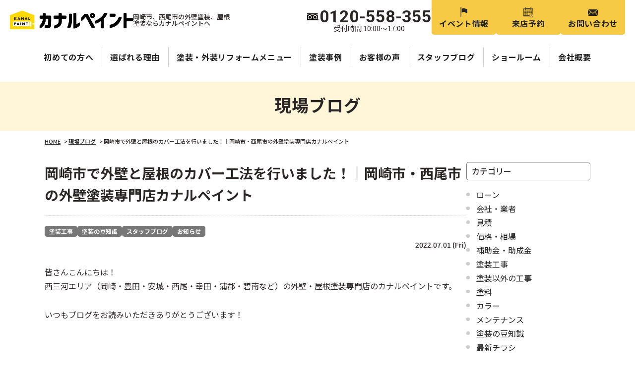

--- FILE ---
content_type: text/html; charset=UTF-8
request_url: https://kanal-paint.jp/blog/31029/
body_size: 14380
content:
<!DOCTYPE html>
<html>

<head>
		<meta charset="UTF-8">
	<meta http-equiv="X-UA-Compatible" content="IE=edge" />
	<meta name="viewport" content="width=device-width" />
	<title>岡崎市で外壁と屋根のカバー工法を行いました！｜岡崎市・西尾市の外壁塗装専門店カナルペイント｜現場ブログ｜岡崎市・西尾市の外壁塗装・屋根塗装ならカナルペイント</title>
	<meta name="description" content="現場ブログ「岡崎市で外壁と屋根のカバー工法を行いました！｜岡崎市・西尾市の外壁塗装専門店カナルペイント」です。岡崎市・西尾市の外壁塗装・屋根塗装ならカナルペイントへお任せ。高品質で口コミ・評判が高い外壁塗装・屋根塗装専門店【電話：0120-558-355 無料見積、外壁劣化・雨漏診断、実施中】" />
	<meta name="keywords" content="岡崎市で外壁と屋根のカバー工法を行いました！｜岡崎市・西尾市の外壁塗装専門店カナルペイント,外壁塗装,屋根塗装,サイディング,屋根,防水工事,雨漏り,住宅塗装,屋根塗装,住宅リフォーム塗装,岡崎市,愛知県,カナルペイント" />
	<script>
		var theme_path = 'https://kanal-paint.jp/cms/wp-content/themes/kanal-paint';
	</script>
	<meta name='robots' content='max-image-preview:large' />
	    <script>
	        var ajaxurl = "https://kanal-paint.jp/cms/wp-admin/admin-ajax.php";
	    </script>
	<link rel='dns-prefetch' href='//cdnjs.cloudflare.com' />
<script type="text/javascript">
/* <![CDATA[ */
window._wpemojiSettings = {"baseUrl":"https:\/\/s.w.org\/images\/core\/emoji\/15.0.3\/72x72\/","ext":".png","svgUrl":"https:\/\/s.w.org\/images\/core\/emoji\/15.0.3\/svg\/","svgExt":".svg","source":{"concatemoji":"https:\/\/kanal-paint.jp\/cms\/wp-includes\/js\/wp-emoji-release.min.js?ver=0db5be7eac7ba62bcea7a75222640c2e"}};
/*! This file is auto-generated */
!function(i,n){var o,s,e;function c(e){try{var t={supportTests:e,timestamp:(new Date).valueOf()};sessionStorage.setItem(o,JSON.stringify(t))}catch(e){}}function p(e,t,n){e.clearRect(0,0,e.canvas.width,e.canvas.height),e.fillText(t,0,0);var t=new Uint32Array(e.getImageData(0,0,e.canvas.width,e.canvas.height).data),r=(e.clearRect(0,0,e.canvas.width,e.canvas.height),e.fillText(n,0,0),new Uint32Array(e.getImageData(0,0,e.canvas.width,e.canvas.height).data));return t.every(function(e,t){return e===r[t]})}function u(e,t,n){switch(t){case"flag":return n(e,"\ud83c\udff3\ufe0f\u200d\u26a7\ufe0f","\ud83c\udff3\ufe0f\u200b\u26a7\ufe0f")?!1:!n(e,"\ud83c\uddfa\ud83c\uddf3","\ud83c\uddfa\u200b\ud83c\uddf3")&&!n(e,"\ud83c\udff4\udb40\udc67\udb40\udc62\udb40\udc65\udb40\udc6e\udb40\udc67\udb40\udc7f","\ud83c\udff4\u200b\udb40\udc67\u200b\udb40\udc62\u200b\udb40\udc65\u200b\udb40\udc6e\u200b\udb40\udc67\u200b\udb40\udc7f");case"emoji":return!n(e,"\ud83d\udc26\u200d\u2b1b","\ud83d\udc26\u200b\u2b1b")}return!1}function f(e,t,n){var r="undefined"!=typeof WorkerGlobalScope&&self instanceof WorkerGlobalScope?new OffscreenCanvas(300,150):i.createElement("canvas"),a=r.getContext("2d",{willReadFrequently:!0}),o=(a.textBaseline="top",a.font="600 32px Arial",{});return e.forEach(function(e){o[e]=t(a,e,n)}),o}function t(e){var t=i.createElement("script");t.src=e,t.defer=!0,i.head.appendChild(t)}"undefined"!=typeof Promise&&(o="wpEmojiSettingsSupports",s=["flag","emoji"],n.supports={everything:!0,everythingExceptFlag:!0},e=new Promise(function(e){i.addEventListener("DOMContentLoaded",e,{once:!0})}),new Promise(function(t){var n=function(){try{var e=JSON.parse(sessionStorage.getItem(o));if("object"==typeof e&&"number"==typeof e.timestamp&&(new Date).valueOf()<e.timestamp+604800&&"object"==typeof e.supportTests)return e.supportTests}catch(e){}return null}();if(!n){if("undefined"!=typeof Worker&&"undefined"!=typeof OffscreenCanvas&&"undefined"!=typeof URL&&URL.createObjectURL&&"undefined"!=typeof Blob)try{var e="postMessage("+f.toString()+"("+[JSON.stringify(s),u.toString(),p.toString()].join(",")+"));",r=new Blob([e],{type:"text/javascript"}),a=new Worker(URL.createObjectURL(r),{name:"wpTestEmojiSupports"});return void(a.onmessage=function(e){c(n=e.data),a.terminate(),t(n)})}catch(e){}c(n=f(s,u,p))}t(n)}).then(function(e){for(var t in e)n.supports[t]=e[t],n.supports.everything=n.supports.everything&&n.supports[t],"flag"!==t&&(n.supports.everythingExceptFlag=n.supports.everythingExceptFlag&&n.supports[t]);n.supports.everythingExceptFlag=n.supports.everythingExceptFlag&&!n.supports.flag,n.DOMReady=!1,n.readyCallback=function(){n.DOMReady=!0}}).then(function(){return e}).then(function(){var e;n.supports.everything||(n.readyCallback(),(e=n.source||{}).concatemoji?t(e.concatemoji):e.wpemoji&&e.twemoji&&(t(e.twemoji),t(e.wpemoji)))}))}((window,document),window._wpemojiSettings);
/* ]]> */
</script>
<link rel='stylesheet' id='sbi_styles-css' href='https://kanal-paint.jp/cms/wp-content/plugins/instagram-feed/css/sbi-styles.min.css?ver=6.6.1' type='text/css' media='all' />
<style id='wp-emoji-styles-inline-css' type='text/css'>

	img.wp-smiley, img.emoji {
		display: inline !important;
		border: none !important;
		box-shadow: none !important;
		height: 1em !important;
		width: 1em !important;
		margin: 0 0.07em !important;
		vertical-align: -0.1em !important;
		background: none !important;
		padding: 0 !important;
	}
</style>
<style id='classic-theme-styles-inline-css' type='text/css'>
/*! This file is auto-generated */
.wp-block-button__link{color:#fff;background-color:#32373c;border-radius:9999px;box-shadow:none;text-decoration:none;padding:calc(.667em + 2px) calc(1.333em + 2px);font-size:1.125em}.wp-block-file__button{background:#32373c;color:#fff;text-decoration:none}
</style>
<link rel='stylesheet' id='contact-form-7-css' href='https://kanal-paint.jp/cms/wp-content/plugins/contact-form-7/includes/css/styles.css?ver=5.9.6' type='text/css' media='all' />
<link rel='stylesheet' id='enq_my_css-css' href='https://kanal-paint.jp/cms/wp-content/plugins/pcb-client/css/common.css?ver=0db5be7eac7ba62bcea7a75222640c2e' type='text/css' media='all' />
<link rel='stylesheet' id='responsive-lightbox-prettyphoto-css' href='https://kanal-paint.jp/cms/wp-content/plugins/responsive-lightbox/assets/prettyphoto/prettyPhoto.min.css?ver=2.4.7' type='text/css' media='all' />
<link rel='stylesheet' id='wp-pagenavi-css' href='https://kanal-paint.jp/cms/wp-content/plugins/wp-pagenavi/pagenavi-css.css?ver=2.70' type='text/css' media='all' />
<link rel='stylesheet' id='ez-toc-css' href='https://kanal-paint.jp/cms/wp-content/plugins/easy-table-of-contents/assets/css/screen.min.css?ver=2.0.67.1' type='text/css' media='all' />
<style id='ez-toc-inline-css' type='text/css'>
div#ez-toc-container .ez-toc-title {font-size: 120%;}div#ez-toc-container .ez-toc-title {font-weight: 500;}div#ez-toc-container ul li {font-size: 95%;}div#ez-toc-container ul li {font-weight: 500;}div#ez-toc-container nav ul ul li {font-size: 90%;}
</style>
<link rel='stylesheet' id='grw-public-main-css-css' href='https://kanal-paint.jp/cms/wp-content/plugins/widget-google-reviews/assets/css/public-main.css?ver=4.0' type='text/css' media='all' />
<link rel='stylesheet' id='yesno_style-css' href='https://kanal-paint.jp/cms/wp-content/plugins/yesno/css/style.css?ver=1.0.12' type='text/css' media='all' />
<link rel='stylesheet' id='jquery-ui-smoothness-css' href='https://kanal-paint.jp/cms/wp-content/plugins/contact-form-7/includes/js/jquery-ui/themes/smoothness/jquery-ui.min.css?ver=1.12.1' type='text/css' media='screen' />
<script type="text/javascript" src="//cdnjs.cloudflare.com/ajax/libs/jquery/3.6.0/jquery.min.js?ver=3.6.0" id="jquery-js"></script>
<script type="text/javascript" id="ajax-script-js-extra">
/* <![CDATA[ */
var localize = {"ajax_url":"https:\/\/kanal-paint.jp\/cms\/wp-admin\/admin-ajax.php","action":"create_ajax_html"};
/* ]]> */
</script>
<script type="text/javascript" src="https://kanal-paint.jp/cms/wp-content/plugins/pcb-client/js/select-taxonomy.js" id="ajax-script-js"></script>
<script type="text/javascript" src="https://kanal-paint.jp/cms/wp-content/plugins/responsive-lightbox/assets/prettyphoto/jquery.prettyPhoto.min.js?ver=2.4.7" id="responsive-lightbox-prettyphoto-js"></script>
<script type="text/javascript" src="https://kanal-paint.jp/cms/wp-includes/js/underscore.min.js?ver=1.13.4" id="underscore-js"></script>
<script type="text/javascript" src="https://kanal-paint.jp/cms/wp-content/plugins/responsive-lightbox/assets/infinitescroll/infinite-scroll.pkgd.min.js?ver=0db5be7eac7ba62bcea7a75222640c2e" id="responsive-lightbox-infinite-scroll-js"></script>
<script type="text/javascript" id="responsive-lightbox-js-before">
/* <![CDATA[ */
var rlArgs = {"script":"prettyphoto","selector":"lightbox","customEvents":"","activeGalleries":true,"animationSpeed":"normal","slideshow":false,"slideshowDelay":5000,"slideshowAutoplay":false,"opacity":"0.75","showTitle":true,"allowResize":true,"allowExpand":true,"width":1080,"height":720,"separator":"\/","theme":"pp_default","horizontalPadding":20,"hideFlash":false,"wmode":"opaque","videoAutoplay":false,"modal":false,"deeplinking":false,"overlayGallery":true,"keyboardShortcuts":true,"social":false,"woocommerce_gallery":false,"ajaxurl":"https:\/\/kanal-paint.jp\/cms\/wp-admin\/admin-ajax.php","nonce":"c7db22f702","preview":false,"postId":31029,"scriptExtension":false};
/* ]]> */
</script>
<script type="text/javascript" src="https://kanal-paint.jp/cms/wp-content/plugins/responsive-lightbox/js/front.js?ver=2.4.7" id="responsive-lightbox-js"></script>
<script type="text/javascript" defer="defer" src="https://kanal-paint.jp/cms/wp-content/plugins/widget-google-reviews/assets/js/public-main.js?ver=4.0" id="grw-public-main-js-js"></script>
<script type="text/javascript" src="https://kanal-paint.jp/cms/wp-content/plugins/business-calendar/js/jquery-migrate-1.4.1.min.js?ver=0db5be7eac7ba62bcea7a75222640c2e" id="bc-jquery-migrate-js"></script>
<link rel="canonical" href="https://kanal-paint.jp/blog/31029/" />
<link rel="alternate" type="application/json+oembed" href="https://kanal-paint.jp/wp-json/oembed/1.0/embed?url=https%3A%2F%2Fkanal-paint.jp%2Fblog%2F31029%2F" />
<link rel="alternate" type="text/xml+oembed" href="https://kanal-paint.jp/wp-json/oembed/1.0/embed?url=https%3A%2F%2Fkanal-paint.jp%2Fblog%2F31029%2F&#038;format=xml" />
<link rel="stylesheet" type="text/css" href="https://kanal-paint.jp/cms/wp-content/plugins/business-calendar/business-calendar.css" />
<link rel="icon" href="https://kanal-paint.jp/cms/wp-content/uploads/2021/11/cropped-fav-32x32.png" sizes="32x32" />
<link rel="icon" href="https://kanal-paint.jp/cms/wp-content/uploads/2021/11/cropped-fav-192x192.png" sizes="192x192" />
<link rel="apple-touch-icon" href="https://kanal-paint.jp/cms/wp-content/uploads/2021/11/cropped-fav-180x180.png" />
<meta name="msapplication-TileImage" content="https://kanal-paint.jp/cms/wp-content/uploads/2021/11/cropped-fav-270x270.png" />
	<meta name="format-detection" content="telephone=no" />
<!-- *** stylesheet *** -->
<link rel="stylesheet" media="all" href="https://kanal-paint.jp/cms/wp-content/themes/kanal-paint/style.css?1723699504" />
<!-- *** javascript *** -->
<script src="https://kanal-paint.jp/cms/wp-content/themes/kanal-paint/js/jquery.dotdotdot.min.js"></script>
<script src="https://kanal-paint.jp/cms/wp-content/themes/kanal-paint/js/jquery.heightLine.js"></script>
<script src="https://kanal-paint.jp/cms/wp-content/themes/kanal-paint/js/heightLineSetting.js"></script>
<script src="https://kanal-paint.jp/cms/wp-content/themes/kanal-paint/js/jquery.autoKana.js"></script>
<script>
	$(document).ready(function() {
		$.fn.autoKana('#yourName', '#yourKana', {
			katakana: true
		});
	});
</script>
<script src="https://kanal-paint.jp/cms/wp-content/themes/kanal-paint/js/conf.js"></script>

<!-- *** googleanalytics *** -->

<!-- Google Tag Manager -->
<script>
	(function(w, d, s, l, i) {
		w[l] = w[l] || [];
		w[l].push({
			'gtm.start': new Date().getTime(),
			event: 'gtm.js'
		});
		var f = d.getElementsByTagName(s)[0],
			j = d.createElement(s),
			dl = l != 'dataLayer' ? '&l=' + l : '';
		j.async = true;
		j.src =
			'https://www.googletagmanager.com/gtm.js?id=' + i + dl;
		f.parentNode.insertBefore(j, f);
	})(window, document, 'script', 'dataLayer', 'GTM-NJ5B828');
</script>
<!-- End Google Tag Manager -->

<!-- Google Tag Manager -->
<script>
	(function(w, d, s, l, i) {
		w[l] = w[l] || [];
		w[l].push({
			'gtm.start': new Date().getTime(),
			event: 'gtm.js'
		});
		var f = d.getElementsByTagName(s)[0],
			j = d.createElement(s),
			dl = l != 'dataLayer' ? '&l=' + l : '';
		j.async = true;
		j.src =
			'https://www.googletagmanager.com/gtm.js?id=' + i + dl;
		f.parentNode.insertBefore(j, f);
	})(window, document, 'script', 'dataLayer', 'GTM-NZ3CPLX');
</script>
<!-- End Google Tag Manager -->

<!-- Global site tag (gtag.js) - Google Ads: 783240394 -->
<script async src="https://www.googletagmanager.com/gtag/js?id=AW-783240394"></script>
<script>
	window.dataLayer = window.dataLayer || [];

	function gtag() {
		dataLayer.push(arguments);
	}
	gtag('js', new Date());
	gtag('config', 'AW-783240394');
</script>

<!-- *** //googleanalytics *** --></head>

<body data-rsssl=1 id="blog" class="" ontouchstart="">
	<!-- Google Tag Manager (noscript) -->
<noscript><iframe src="https://www.googletagmanager.com/ns.html?id=GTM-NJ5B828" height="0" width="0" style="display:none;visibility:hidden"></iframe></noscript>
<!-- End Google Tag Manager (noscript) -->
<!-- Google Tag Manager (noscript) -->
<noscript><iframe src="https://www.googletagmanager.com/ns.html?id=GTM-NZ3CPLX" height="0" width="0" style="display:none;visibility:hidden"></iframe></noscript>
<!-- End Google Tag Manager (noscript) -->	<header id="header">
															<div class="hdrLogo">
					<a href="https://kanal-paint.jp/"><img src="https://kanal-paint.jp/cms/wp-content/themes/kanal-paint/img/hdr_logo.png" alt="岡崎市、西尾市の外壁塗装、屋根塗装ならカナルペイントへ" /></a>
					<p>岡崎市、西尾市の外壁塗装、屋根塗装ならカナルペイントへ</p>
				</div>
					
				<div class="hdrContact">
			<p class="tel">
				<strong>0120-558-355</strong>
				<span class="time">受付時間 10:00～17:00</span>
			</p>
			<ul class="hdrBtn">
				<li class="hdrBtnEvent"><a href="https://kanal-paint.jp/event/">イベント情報</a></li>
				<li class="hdrBtnShowroom"><a href="https://kanal-paint.jp/showroom/#form">来店予約</a></li>
				<li class="hdrBtnContact"><a href="https://kanal-paint.jp/contact/">お問い合わせ</a></li>
				<li class="hdrBtnTel"><a href="tel:0120-558-355">お電話</a></li>
				<li class="hdrBtnMenu">
					<div class="spmenuBtn">
						<span></span>
						<span></span>
						<span></span>
						<span></span>
					</div>
				</li>
			</ul>
		</div>

				<nav>
		<ul id="gNavSp">
		<li class="tel">
			<a href="tel:0120-558-355">
				<em class="note">タップでお電話が繋がります</em>
				<strong>0120-558-355</strong>
				<span class="time">受付時間/10:00～17:00</span>
			</a>
		</li>
		<li class="mainNav">
			<ul>
				<li class="gNavHome"><a href="https://kanal-paint.jp/">HOME</a></li>
				<li class="gNavReason"><a href="https://kanal-paint.jp/reason/">選ばれる理由</a></li>
				<li class="gNavFirst"><a href="https://kanal-paint.jp/first/">初めての方へ</a></li>
				<li class="gNavMenu"><a href="https://kanal-paint.jp/menu/">塗装・外装リフォーム<br>メニュー</a></li>
				<li class="gNavDiagnosis"><a href="https://kanal-paint.jp/diagnosis/">外壁・屋根<br>無料診断</a></li>
				<li class="gNavWorks"><a href="https://kanal-paint.jp/works/">施工事例</a></li>
				<li class="gNavVoice"><a href="https://kanal-paint.jp/voice/">お客様の声</a></li>
				<li class="gNavShowroom"><a href="https://kanal-paint.jp/showroom/">ショールーム・来店予約</a></li>
				<li class="gNavBlog"><a href="https://kanal-paint.jp/blog/">スタッフブログ</a></li>
				<li class="gNavCorporate"><a href="https://kanal-paint.jp/corporate/">会社概要</a></li>
			</ul>
		</li>
		<li class="textNav">
			<ul>
				<li><a href="https://kanal-paint.jp/staff/">スタッフ紹介</a></li>
				<li><a href="https://kanal-paint.jp/blog/36556/">施工の流れ</a></li>
				<li><a href="https://kanal-paint.jp/diagnosis/">お家の劣化・雨漏りについて</a></li>
				<li><a href="https://kanal-paint.jp/rainleaking/">雨漏り診断</a></li>
				<li><a href="https://kanal-paint.jp/blog/28469/">よくあるご質問</a></li>
				<li><a href="https://kanal-paint.jp/event/">イベント情報</a></li>
				<li><a href="https://kanal-paint.jp/contact/">お問い合わせ・見積依頼</a></li>
			</ul>
		</li>
		<li class="btnNav">
			<ul>
				<li><a href="https://kanal-paint.jp/colorsimulation/"><img src="https://kanal-paint.jp/cms/wp-content/themes/kanal-paint/img/gnav_sp_bnr_colorsimulation.png" alt="ワンランク上のデザイン塗装"></a></li>
				<li class="gNavLine"><a href="https://lin.ee/8Uz22sKk" target="_blank">簡単30秒！LINE相談</a></li>
			</ul>
		</li>
		<li class="close">
			<div class="closeBtn">×</div>
		</li>
	</ul>
		<ul id="gNav">
		<li><a href="https://kanal-paint.jp/first/">初めての方へ</a></li>
		<li><a href="https://kanal-paint.jp/reason/">選ばれる理由</a></li>
		<li>
			<a href="https://kanal-paint.jp/menu/">塗装・外装リフォームメニュー</a>
			<ul>
				<li><a href="https://kanal-paint.jp/menu/#packWall">外壁塗装</a></li>
				<li><a href="https://kanal-paint.jp/menu/#packRoof">屋根塗装</a></li>
				<li><a href="https://kanal-paint.jp/menu/#packRcover">屋根カバー工法</a></li>
				<li><a href="https://kanal-paint.jp/menu/#packPaint">屋根外壁塗装</a></li>
								<li><a href="https://kanal-paint.jp/menu/apartment/">アパート・マンション塗装</a></li>
				<li><a href="https://kanal-paint.jp/menu/#other">小工事・その他</a></li>
			</ul>
		</li>
		<li><a href="https://kanal-paint.jp/works/">塗装事例</a></li>
		<li><a href="https://kanal-paint.jp/voice/">お客様の声</a></li>
		<li><a href="https://kanal-paint.jp/blog/">スタッフブログ</a></li>
		<li><a href="https://kanal-paint.jp/showroom/">ショールーム</a></li>
		<li><a href="https://kanal-paint.jp/corporate/">会社概要</a></li>
	</ul>
</nav>
	</header>
		
						<div id="pageTitle">
											<p><strong>現場ブログ</strong></p>
					</div>
								<div id="pagePath">
				<p><!-- Breadcrumb NavXT 7.3.0 -->
<span property="itemListElement" typeof="ListItem"><a property="item" typeof="WebPage" title="岡崎市・西尾市の外壁塗装・屋根塗装ならカナルペイントへ移動" href="https://kanal-paint.jp" class="home"><span property="name">HOME</span></a><meta property="position" content="1"></span> &gt; <span property="itemListElement" typeof="ListItem"><a property="item" typeof="WebPage" title="現場ブログへ移動" href="https://kanal-paint.jp/blog/" class="archive post-blog-archive"><span property="name">現場ブログ</span></a><meta property="position" content="2"></span> &gt; <span property="itemListElement" typeof="ListItem"><span property="name">岡崎市で外壁と屋根のカバー工法を行いました！｜岡崎市・西尾市の外壁塗装専門店カナルペイント</span><meta property="position" content="3"></span></p>
			</div>
			
	<div id="contents">
		<!-- /header.php ヘッダー -->
<!-- single.php シングルページテンプレート -->
			<div id="main">
			<article>
				<h1 class="postTitle">岡崎市で外壁と屋根のカバー工法を行いました！｜岡崎市・西尾市の外壁塗装専門店カナルペイント</h1>
				<div class="infoBox">
																<p class="tax">
															<a href="https://kanal-paint.jp/blog/blog_tax/about/">塗装工事</a>
															<a href="https://kanal-paint.jp/blog/blog_tax/%e5%a1%97%e8%a3%85%e3%81%ae%e8%b1%86%e7%9f%a5%e8%ad%98/">塗装の豆知識</a>
															<a href="https://kanal-paint.jp/blog/blog_tax/%e3%82%b9%e3%82%bf%e3%83%83%e3%83%95%e3%83%96%e3%83%ad%e3%82%b0/">スタッフブログ</a>
															<a href="https://kanal-paint.jp/blog/blog_tax/%e3%81%8a%e7%9f%a5%e3%82%89%e3%81%9b/">お知らせ</a>
													</p>
										<p class="time">2022.07.01 (Fri)</p>
				</div>
				<div class="contentBox">
					<p><span style="font-weight: 400;">皆さんこんにちは！<br /></span><span style="font-weight: 400;">西三河</span><span style="font-weight: 400;">エリア</span><span style="font-weight: 400;">（岡崎・豊田・安城・西尾・幸田・蒲郡・碧南</span><span style="font-weight: 400;">など）の</span><span style="font-weight: 400;">外壁・屋根塗装専門店</span><span style="font-weight: 400;">の</span><span style="font-weight: 400;">カナルペイント</span><span style="font-weight: 400;">です。</span></p>
<p>いつもブログをお読みいただきありがとうございます！</p>
<p>&nbsp;</p>
<p>カナルペイントでは、これまで多くの外壁・屋根のカバー工法を行ってきました。</p>
<p>塗装と比べるとお値段はしますが、それ以上にメリットも多く</p>
<p>大切なお家のメンテナンス方法の一つに、『カバー工法』を検討される方が増えてきています。</p>
<p>そんな<strong>”<span style="color: #ff6600;">外壁と屋根のカバー工法</span>”</strong> についてご紹介します！</p>
<hr />
<p>&nbsp;</p>
<p>&nbsp;</p>
<div id="ez-toc-container" class="ez-toc-v2_0_67_1 counter-hierarchy ez-toc-counter ez-toc-grey ez-toc-container-direction">
<div class="ez-toc-title-container">
<p class="ez-toc-title " >目次</p>
<span class="ez-toc-title-toggle"><a href="#" class="ez-toc-pull-right ez-toc-btn ez-toc-btn-xs ez-toc-btn-default ez-toc-toggle" aria-label="Toggle Table of Content"><span class="ez-toc-js-icon-con"><span class=""><span class="eztoc-hide" style="display:none;">Toggle</span><span class="ez-toc-icon-toggle-span"><svg style="fill: #999;color:#999" xmlns="http://www.w3.org/2000/svg" class="list-377408" width="20px" height="20px" viewBox="0 0 24 24" fill="none"><path d="M6 6H4v2h2V6zm14 0H8v2h12V6zM4 11h2v2H4v-2zm16 0H8v2h12v-2zM4 16h2v2H4v-2zm16 0H8v2h12v-2z" fill="currentColor"></path></svg><svg style="fill: #999;color:#999" class="arrow-unsorted-368013" xmlns="http://www.w3.org/2000/svg" width="10px" height="10px" viewBox="0 0 24 24" version="1.2" baseProfile="tiny"><path d="M18.2 9.3l-6.2-6.3-6.2 6.3c-.2.2-.3.4-.3.7s.1.5.3.7c.2.2.4.3.7.3h11c.3 0 .5-.1.7-.3.2-.2.3-.5.3-.7s-.1-.5-.3-.7zM5.8 14.7l6.2 6.3 6.2-6.3c.2-.2.3-.5.3-.7s-.1-.5-.3-.7c-.2-.2-.4-.3-.7-.3h-11c-.3 0-.5.1-.7.3-.2.2-.3.5-.3.7s.1.5.3.7z"/></svg></span></span></span></a></span></div>
<nav><ul class='ez-toc-list ez-toc-list-level-1 ' ><li class='ez-toc-page-1 ez-toc-heading-level-3'><a class="ez-toc-link ez-toc-heading-1" href="#%E3%82%AB%E3%83%90%E3%83%BC%E5%B7%A5%E6%B3%95%E3%81%A8%E3%81%AF" title="カバー工法とは">カバー工法とは</a></li><li class='ez-toc-page-1 ez-toc-heading-level-3'><a class="ez-toc-link ez-toc-heading-2" href="#%E6%96%BD%E5%B7%A5%E4%BA%8B%E4%BE%8B%E7%B4%B9%E4%BB%8B" title="施工事例紹介">施工事例紹介</a></li><li class='ez-toc-page-1 ez-toc-heading-level-3'><a class="ez-toc-link ez-toc-heading-3" href="#%E3%81%BE%E3%81%A8%E3%82%81" title="まとめ">まとめ</a></li></ul></nav></div>
<h3 id="カバー工法とは"><span class="ez-toc-section" id="%E3%82%AB%E3%83%90%E3%83%BC%E5%B7%A5%E6%B3%95%E3%81%A8%E3%81%AF"></span><span style="font-size: 14pt;"><strong>カバー工法とは</strong></span><span class="ez-toc-section-end"></span></h3>
<p>&nbsp;</p>
<p>下地の腐食がなく強度を保っているものの、反りやクラック、割れ、欠け、崩れなど</p>
<p>塗装だけでは解決できない劣化が見られた場合に行うのが【カバー工法】です。<span style="text-decoration: underline;"></span></p>
<p>既存の外壁、屋根はそのままに、新しい外壁材、屋根材で覆いかぶせます。</p>
<p>そのため撤去費用や廃材処理費がほとんどかかりません。</p>
<p>また、外壁、屋根が二重になるので、断熱性・防音性・防水性なども高まります！</p>
<p>&nbsp;</p>
<p>&nbsp;</p>
<h3 id="施工事例紹介"><span class="ez-toc-section" id="%E6%96%BD%E5%B7%A5%E4%BA%8B%E4%BE%8B%E7%B4%B9%E4%BB%8B"></span><span style="font-size: 14pt;"><strong>施工事例紹介</strong></span><span class="ez-toc-section-end"></span></h3>
<p>&nbsp;</p>
<p>先日、築25年のT様邸で</p>
<p>外壁４面と屋根のカバー工法をさせていただきました！</p>
<p>外壁は金属サイディングでベージュ系の色味を、</p>
<p>屋根はガルバリウム鋼板でレッド系の色味をお選びいただきました。</p>
<p>外壁も屋根も、以前とは大きく印象が変わりました✨</p>
<p>&nbsp;</p>
<p>【外壁カバー工法】</p>
<p>・274.7万円(税込302.1万円)</p>
<p><img fetchpriority="high" decoding="async" src="https://kanal-paint.jp/cms/wp-content/uploads/2022/06/IMG_7078-1024x768.png" alt="" width="300" height="225" class="alignleft  wp-image-31044" srcset="https://kanal-paint.jp/cms/wp-content/uploads/2022/06/IMG_7078-1024x768.png 1024w, https://kanal-paint.jp/cms/wp-content/uploads/2022/06/IMG_7078-300x225.png 300w, https://kanal-paint.jp/cms/wp-content/uploads/2022/06/IMG_7078-768x576.png 768w, https://kanal-paint.jp/cms/wp-content/uploads/2022/06/IMG_7078-720x540.png 720w, https://kanal-paint.jp/cms/wp-content/uploads/2022/06/IMG_7078-1000x750.png 1000w, https://kanal-paint.jp/cms/wp-content/uploads/2022/06/IMG_7078.png 1300w" sizes="(max-width: 300px) 100vw, 300px" /></p>
<p><img decoding="async" src="https://kanal-paint.jp/cms/wp-content/uploads/2022/06/IMG_7026-1024x768.png" alt="" width="300" height="225" class="alignleft  wp-image-31045" srcset="https://kanal-paint.jp/cms/wp-content/uploads/2022/06/IMG_7026-1024x768.png 1024w, https://kanal-paint.jp/cms/wp-content/uploads/2022/06/IMG_7026-300x225.png 300w, https://kanal-paint.jp/cms/wp-content/uploads/2022/06/IMG_7026-768x576.png 768w, https://kanal-paint.jp/cms/wp-content/uploads/2022/06/IMG_7026-720x540.png 720w, https://kanal-paint.jp/cms/wp-content/uploads/2022/06/IMG_7026-1000x750.png 1000w, https://kanal-paint.jp/cms/wp-content/uploads/2022/06/IMG_7026.png 1300w" sizes="(max-width: 300px) 100vw, 300px" /></p>
<p>&nbsp;</p>
<p>&nbsp;</p>
<p>&nbsp;</p>
<p>&nbsp;</p>
<p>&nbsp;</p>
<p>&nbsp;</p>
<p>&nbsp;</p>
<p><img decoding="async" src="https://kanal-paint.jp/cms/wp-content/uploads/2022/06/2022_05_11_13_36_55_718_8-1-1024x768.jpg" alt="" width="300" height="225" class="alignleft  wp-image-31047" srcset="https://kanal-paint.jp/cms/wp-content/uploads/2022/06/2022_05_11_13_36_55_718_8-1-1024x768.jpg 1024w, https://kanal-paint.jp/cms/wp-content/uploads/2022/06/2022_05_11_13_36_55_718_8-1-300x225.jpg 300w, https://kanal-paint.jp/cms/wp-content/uploads/2022/06/2022_05_11_13_36_55_718_8-1-768x576.jpg 768w, https://kanal-paint.jp/cms/wp-content/uploads/2022/06/2022_05_11_13_36_55_718_8-1-720x540.jpg 720w, https://kanal-paint.jp/cms/wp-content/uploads/2022/06/2022_05_11_13_36_55_718_8-1-1000x750.jpg 1000w, https://kanal-paint.jp/cms/wp-content/uploads/2022/06/2022_05_11_13_36_55_718_8-1.jpg 1300w" sizes="(max-width: 300px) 100vw, 300px" /></p>
<p><img loading="lazy" decoding="async" src="https://kanal-paint.jp/cms/wp-content/uploads/2022/06/IMG_2345-1024x768.png" alt="" width="300" height="225" class="alignleft wp-image-31048" srcset="https://kanal-paint.jp/cms/wp-content/uploads/2022/06/IMG_2345-1024x768.png 1024w, https://kanal-paint.jp/cms/wp-content/uploads/2022/06/IMG_2345-300x225.png 300w, https://kanal-paint.jp/cms/wp-content/uploads/2022/06/IMG_2345-768x576.png 768w, https://kanal-paint.jp/cms/wp-content/uploads/2022/06/IMG_2345-720x540.png 720w, https://kanal-paint.jp/cms/wp-content/uploads/2022/06/IMG_2345-1000x750.png 1000w, https://kanal-paint.jp/cms/wp-content/uploads/2022/06/IMG_2345.png 1300w" sizes="(max-width: 300px) 100vw, 300px" /></p>
<p>&nbsp;</p>
<p>&nbsp;</p>
<p>&nbsp;</p>
<p>&nbsp;</p>
<p>&nbsp;</p>
<p>&nbsp;</p>
<p>&nbsp;</p>
<p><img loading="lazy" decoding="async" src="https://kanal-paint.jp/cms/wp-content/uploads/2022/06/2022_05_16_10_17_21_342_11-1024x768.jpg" alt="" width="300" height="225" class="alignleft  wp-image-31049" srcset="https://kanal-paint.jp/cms/wp-content/uploads/2022/06/2022_05_16_10_17_21_342_11-1024x768.jpg 1024w, https://kanal-paint.jp/cms/wp-content/uploads/2022/06/2022_05_16_10_17_21_342_11-300x225.jpg 300w, https://kanal-paint.jp/cms/wp-content/uploads/2022/06/2022_05_16_10_17_21_342_11-768x576.jpg 768w, https://kanal-paint.jp/cms/wp-content/uploads/2022/06/2022_05_16_10_17_21_342_11-720x540.jpg 720w, https://kanal-paint.jp/cms/wp-content/uploads/2022/06/2022_05_16_10_17_21_342_11-1000x750.jpg 1000w, https://kanal-paint.jp/cms/wp-content/uploads/2022/06/2022_05_16_10_17_21_342_11.jpg 1300w" sizes="(max-width: 300px) 100vw, 300px" /></p>
<p><img loading="lazy" decoding="async" src="https://kanal-paint.jp/cms/wp-content/uploads/2022/06/2022_05_16_10_17_21_327_0-1024x768.jpg" alt="" width="300" height="225" class="alignleft wp-image-31050" srcset="https://kanal-paint.jp/cms/wp-content/uploads/2022/06/2022_05_16_10_17_21_327_0-1024x768.jpg 1024w, https://kanal-paint.jp/cms/wp-content/uploads/2022/06/2022_05_16_10_17_21_327_0-300x225.jpg 300w, https://kanal-paint.jp/cms/wp-content/uploads/2022/06/2022_05_16_10_17_21_327_0-768x576.jpg 768w, https://kanal-paint.jp/cms/wp-content/uploads/2022/06/2022_05_16_10_17_21_327_0-720x540.jpg 720w, https://kanal-paint.jp/cms/wp-content/uploads/2022/06/2022_05_16_10_17_21_327_0-1000x750.jpg 1000w, https://kanal-paint.jp/cms/wp-content/uploads/2022/06/2022_05_16_10_17_21_327_0.jpg 1300w" sizes="(max-width: 300px) 100vw, 300px" /></p>
<p>&nbsp;</p>
<p>&nbsp;</p>
<p>&nbsp;</p>
<p>&nbsp;</p>
<p>&nbsp;</p>
<p>&nbsp;</p>
<p>&nbsp;</p>
<p><img loading="lazy" decoding="async" src="https://kanal-paint.jp/cms/wp-content/uploads/2022/06/2022_05_16_10_17_21_335_5-1024x768.jpg" alt="" width="300" height="225" class="alignleft  wp-image-31051" srcset="https://kanal-paint.jp/cms/wp-content/uploads/2022/06/2022_05_16_10_17_21_335_5-1024x768.jpg 1024w, https://kanal-paint.jp/cms/wp-content/uploads/2022/06/2022_05_16_10_17_21_335_5-300x225.jpg 300w, https://kanal-paint.jp/cms/wp-content/uploads/2022/06/2022_05_16_10_17_21_335_5-768x576.jpg 768w, https://kanal-paint.jp/cms/wp-content/uploads/2022/06/2022_05_16_10_17_21_335_5-720x540.jpg 720w, https://kanal-paint.jp/cms/wp-content/uploads/2022/06/2022_05_16_10_17_21_335_5-1000x750.jpg 1000w, https://kanal-paint.jp/cms/wp-content/uploads/2022/06/2022_05_16_10_17_21_335_5.jpg 1300w" sizes="(max-width: 300px) 100vw, 300px" /></p>
<p><img loading="lazy" decoding="async" src="https://kanal-paint.jp/cms/wp-content/uploads/2022/06/2022_05_30_12_41_34_267_5-1024x768.jpg" alt="" width="300" height="225" class="alignleft  wp-image-31052" srcset="https://kanal-paint.jp/cms/wp-content/uploads/2022/06/2022_05_30_12_41_34_267_5-1024x768.jpg 1024w, https://kanal-paint.jp/cms/wp-content/uploads/2022/06/2022_05_30_12_41_34_267_5-300x225.jpg 300w, https://kanal-paint.jp/cms/wp-content/uploads/2022/06/2022_05_30_12_41_34_267_5-768x576.jpg 768w, https://kanal-paint.jp/cms/wp-content/uploads/2022/06/2022_05_30_12_41_34_267_5-720x540.jpg 720w, https://kanal-paint.jp/cms/wp-content/uploads/2022/06/2022_05_30_12_41_34_267_5-1000x750.jpg 1000w, https://kanal-paint.jp/cms/wp-content/uploads/2022/06/2022_05_30_12_41_34_267_5.jpg 1300w" sizes="(max-width: 300px) 100vw, 300px" /></p>
<p>&nbsp;</p>
<p>&nbsp;</p>
<p>&nbsp;</p>
<p>&nbsp;</p>
<p>&nbsp;</p>
<p>&nbsp;</p>
<p>&nbsp;</p>
<p><img loading="lazy" decoding="async" src="https://kanal-paint.jp/cms/wp-content/uploads/2022/06/2022_06_10_10_44_07_871_1-1024x768.jpg" alt="" width="300" height="225" class="alignleft  wp-image-31053" srcset="https://kanal-paint.jp/cms/wp-content/uploads/2022/06/2022_06_10_10_44_07_871_1-1024x768.jpg 1024w, https://kanal-paint.jp/cms/wp-content/uploads/2022/06/2022_06_10_10_44_07_871_1-300x225.jpg 300w, https://kanal-paint.jp/cms/wp-content/uploads/2022/06/2022_06_10_10_44_07_871_1-768x576.jpg 768w, https://kanal-paint.jp/cms/wp-content/uploads/2022/06/2022_06_10_10_44_07_871_1-720x540.jpg 720w, https://kanal-paint.jp/cms/wp-content/uploads/2022/06/2022_06_10_10_44_07_871_1-1000x750.jpg 1000w, https://kanal-paint.jp/cms/wp-content/uploads/2022/06/2022_06_10_10_44_07_871_1.jpg 1300w" sizes="(max-width: 300px) 100vw, 300px" /></p>
<p><img loading="lazy" decoding="async" src="https://kanal-paint.jp/cms/wp-content/uploads/2022/06/2022_06_13_12_48_08_555_19-1024x768.jpg" alt="" width="300" height="225" class="alignleft  wp-image-31054" srcset="https://kanal-paint.jp/cms/wp-content/uploads/2022/06/2022_06_13_12_48_08_555_19-1024x768.jpg 1024w, https://kanal-paint.jp/cms/wp-content/uploads/2022/06/2022_06_13_12_48_08_555_19-300x225.jpg 300w, https://kanal-paint.jp/cms/wp-content/uploads/2022/06/2022_06_13_12_48_08_555_19-768x576.jpg 768w, https://kanal-paint.jp/cms/wp-content/uploads/2022/06/2022_06_13_12_48_08_555_19-720x540.jpg 720w, https://kanal-paint.jp/cms/wp-content/uploads/2022/06/2022_06_13_12_48_08_555_19-1000x750.jpg 1000w, https://kanal-paint.jp/cms/wp-content/uploads/2022/06/2022_06_13_12_48_08_555_19.jpg 1300w" sizes="(max-width: 300px) 100vw, 300px" /></p>
<p>&nbsp;</p>
<p>&nbsp;</p>
<p>&nbsp;</p>
<p>&nbsp;</p>
<p>&nbsp;</p>
<p>&nbsp;</p>
<p>&nbsp;</p>
<p>【屋根カバー工法】</p>
<p>・105.1万円(税込115.6万円)</p>
<p><img loading="lazy" decoding="async" src="https://kanal-paint.jp/cms/wp-content/uploads/2022/06/2022_03_01_13_48_22_251_1-1024x768.jpg" alt="" width="300" height="225" class="alignleft  wp-image-31055" srcset="https://kanal-paint.jp/cms/wp-content/uploads/2022/06/2022_03_01_13_48_22_251_1-1024x768.jpg 1024w, https://kanal-paint.jp/cms/wp-content/uploads/2022/06/2022_03_01_13_48_22_251_1-300x225.jpg 300w, https://kanal-paint.jp/cms/wp-content/uploads/2022/06/2022_03_01_13_48_22_251_1-768x576.jpg 768w, https://kanal-paint.jp/cms/wp-content/uploads/2022/06/2022_03_01_13_48_22_251_1-720x540.jpg 720w, https://kanal-paint.jp/cms/wp-content/uploads/2022/06/2022_03_01_13_48_22_251_1-1000x750.jpg 1000w, https://kanal-paint.jp/cms/wp-content/uploads/2022/06/2022_03_01_13_48_22_251_1.jpg 1300w" sizes="(max-width: 300px) 100vw, 300px" /></p>
<p><img loading="lazy" decoding="async" src="https://kanal-paint.jp/cms/wp-content/uploads/2022/06/2022_03_01_13_48_22_257_6-1024x768.jpg" alt="" width="300" height="225" class="alignleft  wp-image-31056" srcset="https://kanal-paint.jp/cms/wp-content/uploads/2022/06/2022_03_01_13_48_22_257_6-1024x768.jpg 1024w, https://kanal-paint.jp/cms/wp-content/uploads/2022/06/2022_03_01_13_48_22_257_6-300x225.jpg 300w, https://kanal-paint.jp/cms/wp-content/uploads/2022/06/2022_03_01_13_48_22_257_6-768x576.jpg 768w, https://kanal-paint.jp/cms/wp-content/uploads/2022/06/2022_03_01_13_48_22_257_6-720x540.jpg 720w, https://kanal-paint.jp/cms/wp-content/uploads/2022/06/2022_03_01_13_48_22_257_6-1000x750.jpg 1000w, https://kanal-paint.jp/cms/wp-content/uploads/2022/06/2022_03_01_13_48_22_257_6.jpg 1300w" sizes="(max-width: 300px) 100vw, 300px" /></p>
<p>&nbsp;</p>
<p>&nbsp;</p>
<p>&nbsp;</p>
<p>&nbsp;</p>
<p>&nbsp;</p>
<p>&nbsp;</p>
<p>&nbsp;</p>
<p><img loading="lazy" decoding="async" src="https://kanal-paint.jp/cms/wp-content/uploads/2022/06/2022_05_06_17_32_44_211_10-1024x768.jpg" alt="" width="300" height="225" class="alignleft  wp-image-31057" srcset="https://kanal-paint.jp/cms/wp-content/uploads/2022/06/2022_05_06_17_32_44_211_10-1024x768.jpg 1024w, https://kanal-paint.jp/cms/wp-content/uploads/2022/06/2022_05_06_17_32_44_211_10-300x225.jpg 300w, https://kanal-paint.jp/cms/wp-content/uploads/2022/06/2022_05_06_17_32_44_211_10-768x576.jpg 768w, https://kanal-paint.jp/cms/wp-content/uploads/2022/06/2022_05_06_17_32_44_211_10-720x540.jpg 720w, https://kanal-paint.jp/cms/wp-content/uploads/2022/06/2022_05_06_17_32_44_211_10-1000x750.jpg 1000w, https://kanal-paint.jp/cms/wp-content/uploads/2022/06/2022_05_06_17_32_44_211_10.jpg 1300w" sizes="(max-width: 300px) 100vw, 300px" /></p>
<p><img loading="lazy" decoding="async" src="https://kanal-paint.jp/cms/wp-content/uploads/2022/06/2022_05_06_17_32_44_216_12-1024x768.jpg" alt="" width="300" height="225" class="alignleft  wp-image-31058" srcset="https://kanal-paint.jp/cms/wp-content/uploads/2022/06/2022_05_06_17_32_44_216_12-1024x768.jpg 1024w, https://kanal-paint.jp/cms/wp-content/uploads/2022/06/2022_05_06_17_32_44_216_12-300x225.jpg 300w, https://kanal-paint.jp/cms/wp-content/uploads/2022/06/2022_05_06_17_32_44_216_12-768x576.jpg 768w, https://kanal-paint.jp/cms/wp-content/uploads/2022/06/2022_05_06_17_32_44_216_12-720x540.jpg 720w, https://kanal-paint.jp/cms/wp-content/uploads/2022/06/2022_05_06_17_32_44_216_12-1000x750.jpg 1000w, https://kanal-paint.jp/cms/wp-content/uploads/2022/06/2022_05_06_17_32_44_216_12.jpg 1300w" sizes="(max-width: 300px) 100vw, 300px" /></p>
<p>&nbsp;</p>
<p>&nbsp;</p>
<p>&nbsp;</p>
<p>&nbsp;</p>
<p>&nbsp;</p>
<p>&nbsp;</p>
<p>&nbsp;</p>
<p><img loading="lazy" decoding="async" src="https://kanal-paint.jp/cms/wp-content/uploads/2022/06/2022_05_10_18_19_50_011_2-1024x768.jpg" alt="" width="300" height="225" class="alignleft  wp-image-31059" srcset="https://kanal-paint.jp/cms/wp-content/uploads/2022/06/2022_05_10_18_19_50_011_2-1024x768.jpg 1024w, https://kanal-paint.jp/cms/wp-content/uploads/2022/06/2022_05_10_18_19_50_011_2-300x225.jpg 300w, https://kanal-paint.jp/cms/wp-content/uploads/2022/06/2022_05_10_18_19_50_011_2-768x576.jpg 768w, https://kanal-paint.jp/cms/wp-content/uploads/2022/06/2022_05_10_18_19_50_011_2-720x540.jpg 720w, https://kanal-paint.jp/cms/wp-content/uploads/2022/06/2022_05_10_18_19_50_011_2-1000x750.jpg 1000w, https://kanal-paint.jp/cms/wp-content/uploads/2022/06/2022_05_10_18_19_50_011_2.jpg 1300w" sizes="(max-width: 300px) 100vw, 300px" /></p>
<p><img loading="lazy" decoding="async" src="https://kanal-paint.jp/cms/wp-content/uploads/2022/06/IMG_1176-1024x768.png" alt="" width="300" height="225" class="alignleft  wp-image-31060" srcset="https://kanal-paint.jp/cms/wp-content/uploads/2022/06/IMG_1176-1024x768.png 1024w, https://kanal-paint.jp/cms/wp-content/uploads/2022/06/IMG_1176-300x225.png 300w, https://kanal-paint.jp/cms/wp-content/uploads/2022/06/IMG_1176-768x576.png 768w, https://kanal-paint.jp/cms/wp-content/uploads/2022/06/IMG_1176-720x540.png 720w, https://kanal-paint.jp/cms/wp-content/uploads/2022/06/IMG_1176-1000x750.png 1000w, https://kanal-paint.jp/cms/wp-content/uploads/2022/06/IMG_1176.png 1300w" sizes="(max-width: 300px) 100vw, 300px" /></p>
<p>&nbsp;</p>
<p>&nbsp;</p>
<p>&nbsp;</p>
<p>&nbsp;</p>
<p>&nbsp;</p>
<p>&nbsp;</p>
<p>&nbsp;</p>
<p>&nbsp;</p>
<p>&nbsp;</p>
<h3 id="まとめ"><span class="ez-toc-section" id="%E3%81%BE%E3%81%A8%E3%82%81"></span><span style="font-size: 14pt;"><strong>まとめ</strong></span><span class="ez-toc-section-end"></span></h3>
<p>&nbsp;</p>
<p>カバー工法について、簡単にではありましたが紹介させていただきました。</p>
<p>&nbsp;</p>
<p>下地の状況や屋根材の種類によって、カバー工法ができない場合があり注意が必要ですが</p>
<p>張替えや葺き替えといった別の方法でご提案させていただくことが可能です！</p>
<p>&nbsp;</p>
<p>大切なお家のこれから先、長く住み続けたい！</p>
<p>何度も塗装工事をしたくない！</p>
<p>思い切って外観イメージを変えたい！</p>
<p>&nbsp;</p>
<p>どんな理由でも構いません。</p>
<p>一度カナルペイントにご相談頂ければと思います！</p>
<p>点検・お見積りは無料ですのでお気軽にお問い合わせください🌼</p>
<p>&nbsp;</p>
<p>･+････+････+････+････+････+････+････+･</p>
<p>&nbsp;</p>
<p>&nbsp;</p>
<p><span style="font-weight: 400;">全13メーカーの94種類で比較ができる</span><span style="font-weight: 400;">外壁・屋根塗装</span><span style="font-weight: 400;">メニュー展開中！<br /></span><span style="font-weight: 400;">実際に店舗で見ながら選べる。体感型</span><span style="font-weight: 400;">ショールーム</span><span style="font-weight: 400;">です。<br /></span><span style="font-weight: 400;">是非ご来店ください。</span></p>
<p><span style="color: #ff6600;"><strong><a href="https://kanal-paint.jp/showroom/#formM" style="color: #ff6600;">来店予約</a></strong></span></p>
<p>&nbsp;</p>
<p><span style="font-weight: 400;">お得な情報やイベント情報はこちらから！</span></p>
<p><span style="font-weight: 400;"></span><strong><span style="color: #ff6600;"><a href="https://kanal-paint.jp/event/" style="color: #ff6600;">イベント情報＆予約</a></span></strong></p>
<p>&nbsp;</p>
<p>&nbsp;</p>
<hr />
<p><strong><span style="font-weight: 400;">カナルペイント</span><span style="font-weight: 400;">は、年間</span><span style="font-weight: 400;">施工実績</span><span style="font-weight: 400;">300件以上！<br /></span><span style="font-weight: 400;">愛知県</span><span style="font-weight: 400;">西三河</span><span style="font-weight: 400;">地域（</span><span style="font-weight: 400;">岡崎・豊田・安城・西尾・幸田・蒲郡・碧南</span><span style="font-weight: 400;">など）で、<br /></span><span style="font-weight: 400;">岡崎本店・岡崎北店・西尾店</span><span style="font-weight: 400;">の3店舗を展開する、</span><span style="font-weight: 400;">外壁・屋根塗装</span><span style="font-weight: 400;">の</span><span style="font-weight: 400;">専門店</span><span style="font-weight: 400;">です。プロによる</span><span style="font-weight: 400;">ご相談・見積・診断無料</span><span style="font-weight: 400;">！<br /></span><span style="font-weight: 400;">地域密着、地元職人による</span><span style="font-weight: 400;">安心</span><span style="font-weight: 400;">・丁寧な</span><span style="font-weight: 400;">施工</span><span style="font-weight: 400;">、分かりやすい</span><span style="font-weight: 400;">価格</span><span style="font-weight: 400;">・</span><span style="font-weight: 400;">プラン</span><span style="font-weight: 400;">、</span><span style="font-weight: 400;">安心</span><span style="font-weight: 400;">保証で「塗り替えるのは　家だけじゃない」姿勢で、皆様の本当の理想やご要望を聴き、</span><span style="font-weight: 400;">安心</span><span style="font-weight: 400;">・快適な暮らしを提供します。</span></strong></p>
<p>&nbsp;</p>
				</div>
			</article>
			<!-- pagenavi.php -->
<div class="pagenavi">
	<ul class="naviUl">
					<li class="next"><a href="https://kanal-paint.jp/blog/29383/" rel="next">次の記事</a></li>
				<li class="list"><a href="https://kanal-paint.jp/blog/">一覧</a></li>
					<li class="prev"><a href="https://kanal-paint.jp/blog/28418/" rel="prev">前の記事</a></li>
			</ul>
</div>
<!-- /pagenavi.php -->		</div>
		<div id="side">
			<div class="side_title">カテゴリー</div>
			<ul class="taxList">
					<li class="cat-item cat-item-366"><a href="https://kanal-paint.jp/blog/blog_tax/%e3%83%ad%e3%83%bc%e3%83%b3/">ローン</a>
</li>
	<li class="cat-item cat-item-355"><a href="https://kanal-paint.jp/blog/blog_tax/trader/">会社・業者</a>
</li>
	<li class="cat-item cat-item-354"><a href="https://kanal-paint.jp/blog/blog_tax/estimate/">見積</a>
</li>
	<li class="cat-item cat-item-335"><a href="https://kanal-paint.jp/blog/blog_tax/cost/">価格・相場</a>
</li>
	<li class="cat-item cat-item-341"><a href="https://kanal-paint.jp/blog/blog_tax/subsidy/">補助金・助成金</a>
</li>
	<li class="cat-item cat-item-340"><a href="https://kanal-paint.jp/blog/blog_tax/about/">塗装工事</a>
</li>
	<li class="cat-item cat-item-337"><a href="https://kanal-paint.jp/blog/blog_tax/other/">塗装以外の工事</a>
</li>
	<li class="cat-item cat-item-338"><a href="https://kanal-paint.jp/blog/blog_tax/paint/">塗料</a>
</li>
	<li class="cat-item cat-item-336"><a href="https://kanal-paint.jp/blog/blog_tax/color/">カラー</a>
</li>
	<li class="cat-item cat-item-339"><a href="https://kanal-paint.jp/blog/blog_tax/maintenance/">メンテナンス</a>
</li>
	<li class="cat-item cat-item-236"><a href="https://kanal-paint.jp/blog/blog_tax/%e5%a1%97%e8%a3%85%e3%81%ae%e8%b1%86%e7%9f%a5%e8%ad%98/">塗装の豆知識</a>
</li>
	<li class="cat-item cat-item-293"><a href="https://kanal-paint.jp/blog/blog_tax/%e6%9c%80%e6%96%b0%e3%83%81%e3%83%a9%e3%82%b7/">最新チラシ</a>
</li>
	<li class="cat-item cat-item-326"><a href="https://kanal-paint.jp/blog/blog_tax/%e3%82%a4%e3%83%99%e3%83%b3%e3%83%88%e6%83%85%e5%a0%b1/">イベント情報</a>
</li>
	<li class="cat-item cat-item-324"><a href="https://kanal-paint.jp/blog/blog_tax/%e3%82%b9%e3%82%bf%e3%83%83%e3%83%95%e3%83%96%e3%83%ad%e3%82%b0/">スタッフブログ</a>
</li>
	<li class="cat-item cat-item-275"><a href="https://kanal-paint.jp/blog/blog_tax/%e3%81%8a%e7%9f%a5%e3%82%89%e3%81%9b/">お知らせ</a>
</li>
	<li class="cat-item cat-item-325"><a href="https://kanal-paint.jp/blog/blog_tax/%e3%81%9d%e3%81%ae%e4%bb%96/">その他</a>
</li>
			</ul>
			<div class="side_title">アーカイブ</div>
			<!-- blogYearlyList.php -->
<div class="blogYearlyList">
	 <h4>2026年</h4><ul> <li>
			<a href="https://kanal-paint.jp/blog/date/2026/01">
				1月
				(6)
			</a>
		</li>
			 </ul><h4>2025年</h4><ul> <li>
			<a href="https://kanal-paint.jp/blog/date/2025/12">
				12月
				(11)
			</a>
		</li>
			  <li>
			<a href="https://kanal-paint.jp/blog/date/2025/11">
				11月
				(8)
			</a>
		</li>
			  <li>
			<a href="https://kanal-paint.jp/blog/date/2025/10">
				10月
				(10)
			</a>
		</li>
			  <li>
			<a href="https://kanal-paint.jp/blog/date/2025/09">
				9月
				(8)
			</a>
		</li>
			  <li>
			<a href="https://kanal-paint.jp/blog/date/2025/08">
				8月
				(8)
			</a>
		</li>
			  <li>
			<a href="https://kanal-paint.jp/blog/date/2025/07">
				7月
				(8)
			</a>
		</li>
			  <li>
			<a href="https://kanal-paint.jp/blog/date/2025/06">
				6月
				(7)
			</a>
		</li>
			  <li>
			<a href="https://kanal-paint.jp/blog/date/2025/05">
				5月
				(5)
			</a>
		</li>
			  <li>
			<a href="https://kanal-paint.jp/blog/date/2025/04">
				4月
				(5)
			</a>
		</li>
			  <li>
			<a href="https://kanal-paint.jp/blog/date/2025/03">
				3月
				(4)
			</a>
		</li>
			  <li>
			<a href="https://kanal-paint.jp/blog/date/2025/02">
				2月
				(4)
			</a>
		</li>
			  <li>
			<a href="https://kanal-paint.jp/blog/date/2025/01">
				1月
				(3)
			</a>
		</li>
			 </ul><h4>2024年</h4><ul> <li>
			<a href="https://kanal-paint.jp/blog/date/2024/12">
				12月
				(3)
			</a>
		</li>
			  <li>
			<a href="https://kanal-paint.jp/blog/date/2024/11">
				11月
				(5)
			</a>
		</li>
			  <li>
			<a href="https://kanal-paint.jp/blog/date/2024/10">
				10月
				(2)
			</a>
		</li>
			  <li>
			<a href="https://kanal-paint.jp/blog/date/2024/09">
				9月
				(1)
			</a>
		</li>
			  <li>
			<a href="https://kanal-paint.jp/blog/date/2024/08">
				8月
				(4)
			</a>
		</li>
			  <li>
			<a href="https://kanal-paint.jp/blog/date/2024/07">
				7月
				(4)
			</a>
		</li>
			  <li>
			<a href="https://kanal-paint.jp/blog/date/2024/06">
				6月
				(7)
			</a>
		</li>
			  <li>
			<a href="https://kanal-paint.jp/blog/date/2024/05">
				5月
				(4)
			</a>
		</li>
			  <li>
			<a href="https://kanal-paint.jp/blog/date/2024/04">
				4月
				(3)
			</a>
		</li>
			  <li>
			<a href="https://kanal-paint.jp/blog/date/2024/03">
				3月
				(3)
			</a>
		</li>
			  <li>
			<a href="https://kanal-paint.jp/blog/date/2024/02">
				2月
				(3)
			</a>
		</li>
			  <li>
			<a href="https://kanal-paint.jp/blog/date/2024/01">
				1月
				(4)
			</a>
		</li>
			 </ul><h4>2023年</h4><ul> <li>
			<a href="https://kanal-paint.jp/blog/date/2023/12">
				12月
				(3)
			</a>
		</li>
			  <li>
			<a href="https://kanal-paint.jp/blog/date/2023/11">
				11月
				(4)
			</a>
		</li>
			  <li>
			<a href="https://kanal-paint.jp/blog/date/2023/10">
				10月
				(6)
			</a>
		</li>
			  <li>
			<a href="https://kanal-paint.jp/blog/date/2023/09">
				9月
				(5)
			</a>
		</li>
			  <li>
			<a href="https://kanal-paint.jp/blog/date/2023/08">
				8月
				(4)
			</a>
		</li>
			  <li>
			<a href="https://kanal-paint.jp/blog/date/2023/07">
				7月
				(4)
			</a>
		</li>
			  <li>
			<a href="https://kanal-paint.jp/blog/date/2023/06">
				6月
				(1)
			</a>
		</li>
			  <li>
			<a href="https://kanal-paint.jp/blog/date/2023/05">
				5月
				(4)
			</a>
		</li>
			  <li>
			<a href="https://kanal-paint.jp/blog/date/2023/04">
				4月
				(2)
			</a>
		</li>
			  <li>
			<a href="https://kanal-paint.jp/blog/date/2023/03">
				3月
				(1)
			</a>
		</li>
			  <li>
			<a href="https://kanal-paint.jp/blog/date/2023/01">
				1月
				(1)
			</a>
		</li>
			 </ul><h4>2022年</h4><ul> <li>
			<a href="https://kanal-paint.jp/blog/date/2022/12">
				12月
				(5)
			</a>
		</li>
			  <li>
			<a href="https://kanal-paint.jp/blog/date/2022/10">
				10月
				(1)
			</a>
		</li>
			  <li>
			<a href="https://kanal-paint.jp/blog/date/2022/09">
				9月
				(16)
			</a>
		</li>
			  <li>
			<a href="https://kanal-paint.jp/blog/date/2022/08">
				8月
				(23)
			</a>
		</li>
			  <li>
			<a href="https://kanal-paint.jp/blog/date/2022/07">
				7月
				(25)
			</a>
		</li>
			  <li>
			<a href="https://kanal-paint.jp/blog/date/2022/06">
				6月
				(16)
			</a>
		</li>
			  <li>
			<a href="https://kanal-paint.jp/blog/date/2022/05">
				5月
				(6)
			</a>
		</li>
			  <li>
			<a href="https://kanal-paint.jp/blog/date/2022/04">
				4月
				(6)
			</a>
		</li>
			  <li>
			<a href="https://kanal-paint.jp/blog/date/2022/03">
				3月
				(5)
			</a>
		</li>
			  <li>
			<a href="https://kanal-paint.jp/blog/date/2022/02">
				2月
				(4)
			</a>
		</li>
			  <li>
			<a href="https://kanal-paint.jp/blog/date/2022/01">
				1月
				(1)
			</a>
		</li>
			 </ul><h4>2021年</h4><ul> <li>
			<a href="https://kanal-paint.jp/blog/date/2021/12">
				12月
				(3)
			</a>
		</li>
			  <li>
			<a href="https://kanal-paint.jp/blog/date/2021/11">
				11月
				(4)
			</a>
		</li>
			  <li>
			<a href="https://kanal-paint.jp/blog/date/2021/10">
				10月
				(7)
			</a>
		</li>
			  <li>
			<a href="https://kanal-paint.jp/blog/date/2021/09">
				9月
				(7)
			</a>
		</li>
			  <li>
			<a href="https://kanal-paint.jp/blog/date/2021/08">
				8月
				(9)
			</a>
		</li>
			  <li>
			<a href="https://kanal-paint.jp/blog/date/2021/07">
				7月
				(8)
			</a>
		</li>
			  <li>
			<a href="https://kanal-paint.jp/blog/date/2021/06">
				6月
				(6)
			</a>
		</li>
			  <li>
			<a href="https://kanal-paint.jp/blog/date/2021/05">
				5月
				(8)
			</a>
		</li>
			  <li>
			<a href="https://kanal-paint.jp/blog/date/2021/04">
				4月
				(10)
			</a>
		</li>
			  <li>
			<a href="https://kanal-paint.jp/blog/date/2021/03">
				3月
				(6)
			</a>
		</li>
			  <li>
			<a href="https://kanal-paint.jp/blog/date/2021/02">
				2月
				(3)
			</a>
		</li>
			  <li>
			<a href="https://kanal-paint.jp/blog/date/2021/01">
				1月
				(7)
			</a>
		</li>
			 </ul><h4>2020年</h4><ul> <li>
			<a href="https://kanal-paint.jp/blog/date/2020/12">
				12月
				(9)
			</a>
		</li>
			  <li>
			<a href="https://kanal-paint.jp/blog/date/2020/11">
				11月
				(7)
			</a>
		</li>
			  <li>
			<a href="https://kanal-paint.jp/blog/date/2020/10">
				10月
				(8)
			</a>
		</li>
			  <li>
			<a href="https://kanal-paint.jp/blog/date/2020/09">
				9月
				(8)
			</a>
		</li>
			  <li>
			<a href="https://kanal-paint.jp/blog/date/2020/08">
				8月
				(6)
			</a>
		</li>
			  <li>
			<a href="https://kanal-paint.jp/blog/date/2020/07">
				7月
				(6)
			</a>
		</li>
			  <li>
			<a href="https://kanal-paint.jp/blog/date/2020/06">
				6月
				(8)
			</a>
		</li>
			  <li>
			<a href="https://kanal-paint.jp/blog/date/2020/05">
				5月
				(9)
			</a>
		</li>
			  <li>
			<a href="https://kanal-paint.jp/blog/date/2020/04">
				4月
				(10)
			</a>
		</li>
			  <li>
			<a href="https://kanal-paint.jp/blog/date/2020/03">
				3月
				(8)
			</a>
		</li>
			  <li>
			<a href="https://kanal-paint.jp/blog/date/2020/02">
				2月
				(5)
			</a>
		</li>
			  <li>
			<a href="https://kanal-paint.jp/blog/date/2020/01">
				1月
				(9)
			</a>
		</li>
			 </ul><h4>2019年</h4><ul> <li>
			<a href="https://kanal-paint.jp/blog/date/2019/12">
				12月
				(11)
			</a>
		</li>
			  <li>
			<a href="https://kanal-paint.jp/blog/date/2019/11">
				11月
				(7)
			</a>
		</li>
			  <li>
			<a href="https://kanal-paint.jp/blog/date/2019/10">
				10月
				(8)
			</a>
		</li>
			  <li>
			<a href="https://kanal-paint.jp/blog/date/2019/09">
				9月
				(6)
			</a>
		</li>
			  <li>
			<a href="https://kanal-paint.jp/blog/date/2019/08">
				8月
				(8)
			</a>
		</li>
			  <li>
			<a href="https://kanal-paint.jp/blog/date/2019/07">
				7月
				(8)
			</a>
		</li>
			  <li>
			<a href="https://kanal-paint.jp/blog/date/2019/06">
				6月
				(9)
			</a>
		</li>
			  <li>
			<a href="https://kanal-paint.jp/blog/date/2019/05">
				5月
				(7)
			</a>
		</li>
			  <li>
			<a href="https://kanal-paint.jp/blog/date/2019/04">
				4月
				(6)
			</a>
		</li>
			  <li>
			<a href="https://kanal-paint.jp/blog/date/2019/03">
				3月
				(7)
			</a>
		</li>
			  <li>
			<a href="https://kanal-paint.jp/blog/date/2019/02">
				2月
				(5)
			</a>
		</li>
			  <li>
			<a href="https://kanal-paint.jp/blog/date/2019/01">
				1月
				(2)
			</a>
		</li>
			 </ul><h4>2018年</h4><ul> <li>
			<a href="https://kanal-paint.jp/blog/date/2018/12">
				12月
				(3)
			</a>
		</li>
			  <li>
			<a href="https://kanal-paint.jp/blog/date/2018/10">
				10月
				(1)
			</a>
		</li>
			  <li>
			<a href="https://kanal-paint.jp/blog/date/2018/09">
				9月
				(2)
			</a>
		</li>
			  <li>
			<a href="https://kanal-paint.jp/blog/date/2018/08">
				8月
				(3)
			</a>
		</li>
			  <li>
			<a href="https://kanal-paint.jp/blog/date/2018/07">
				7月
				(4)
			</a>
		</li>
			  <li>
			<a href="https://kanal-paint.jp/blog/date/2018/06">
				6月
				(9)
			</a>
		</li>
			  <li>
			<a href="https://kanal-paint.jp/blog/date/2018/05">
				5月
				(3)
			</a>
		</li>
			  <li>
			<a href="https://kanal-paint.jp/blog/date/2018/04">
				4月
				(4)
			</a>
		</li>
			  <li>
			<a href="https://kanal-paint.jp/blog/date/2018/02">
				2月
				(1)
			</a>
		</li>
			  <li>
			<a href="https://kanal-paint.jp/blog/date/2018/01">
				1月
				(1)
			</a>
		</li>
			 </ul><h4>2017年</h4><ul> <li>
			<a href="https://kanal-paint.jp/blog/date/2017/12">
				12月
				(1)
			</a>
		</li>
			  <li>
			<a href="https://kanal-paint.jp/blog/date/2017/11">
				11月
				(1)
			</a>
		</li>
				</ul>
</div>
<!-- /blogYearlyList.php -->		</div>
	<!-- /archive.php アーカイブページテンプレート -->

<!-- footer.php フッター -->

	</div>
	<!--/#contents-->

					<!-- ftrExcursion.php -->
<div class="ftrExcursion">
	<ul>
		<li class="ftrExReason"><a href="https://kanal-paint.jp/reason/">選ばれる理由</a></li>
		<li class="ftrExFirst"><a href="https://kanal-paint.jp/first/">初めての方へ</a></li>
		<li class="ftrExVoice"><a href="https://kanal-paint.jp/voice/">お客様の声</a></li>
		<li class="ftrExWorks"><a href="https://kanal-paint.jp/works/">施工事例</a></li>
		<li class="ftrExMenu"><a href="https://kanal-paint.jp/menu/">外装リフォームメニュー</a></li>
		<li class="ftrExEvent"><a href="https://kanal-paint.jp/event/">最新イベント情報</a></li>
		<li class="ftrExBlog"><a href="https://kanal-paint.jp/blog/">スタッフブログ</a></li>
	</ul>
</div>
<!-- /ftrExcursion.php -->	
		<!-- contact01.php -->
<div class="contact01">
	<p>Contact</p>
	<div class="wrap">
		<ul>
			<li class="ctaCatch">
				<p>迷ったら聞いてみよう！</p>
				<p><span>相談</span><span>診断</span><span>見積もり</span>は<span>無料</span></p>
			</li>
			<li class="ctaTel tel">
				<a href="tel:0120-558-355">
					<em class="note">タップでお電話が繋がります</em>
					<strong>0120-558-355</strong>
					<span class="time">受付時間/10:00～17:00</span>
				</a>
			</li>
			<li class="ctaBtn">
				<ul>
					<li class="ctaContact"><a href="https://kanal-paint.jp/contact/">お問い合わせ<span class="spline">・見積依頼</span></a></li>
					<li class="ctaShowroom"><a href="https://kanal-paint.jp/showroom/#form">来店予約</a></li>
					<li class="ctaLine"><a href="https://lin.ee/8Uz22sKk" target="_blank">LINE相談</a></li>
				</ul>
			</li>
		</ul>
	</div>
</div>
<!-- /contact01.php -->
					<!-- bnrDiagnosis.php -->
<div class="bnrDiagnosis">
	<h3><span>カナルペイントの<strong>無料診断</strong></span></h3>
	<ul>
		<li><a href="https://kanal-paint.jp/rainleaking/"><img src="https://kanal-paint.jp/cms/wp-content/themes/kanal-paint/img/bnr_rainleaking.png" alt="防水のプロが雨漏りの原因を特定！雨漏り診断"></a></li>
		<li><a href="https://kanal-paint.jp/diagnosis/"><img src="https://kanal-paint.jp/cms/wp-content/themes/kanal-paint/img/bnr_diagnosis.png" alt="専門器具を使い、外壁の詳細まで診断！外壁屋根診断"></a></li>
	</ul>
</div>
<!-- /bnrDiagnosis.php -->	
		<div class="groupBnr">
		<ul>
			<li><a href="http://kanal-reform.jp/" target="_blank"><img src="https://kanal-paint.jp/cms/wp-content/themes/kanal-paint/img/bnr_kanalreform.png" alt="カナルリフォーム"></a></li>
		</ul>
	</div>

		
	<footer>
				<div class="ftrLogo">
						<a href="https://kanal-paint.jp/"><img src="https://kanal-paint.jp/cms/wp-content/themes/kanal-paint/img/ftr_logo.png" alt="外壁塗装・屋根・防水専門店カナルペイント" /></a>
		</div>

				<div class="snsBnr">
			<ul>
				<li><a href="https://www.instagram.com/kanal_paint/" target="_blank"><img src="https://kanal-paint.jp/cms/wp-content/themes/kanal-paint/img/bnr_instagram.png" alt="インスタグラム"></a></li>
			</ul>
			<p><a href="https://architex.jp/socialmedia-policy/" target="_blank" class="exLink">ソーシャルメディアポリシー</a></p>
		</div>

				<nav>
			<ul class="ftrNav">
				<li>
					<ul>
						<li><a href="https://kanal-paint.jp/">HOME</a></li>
						<li><a href="https://kanal-paint.jp/first/">初めての方へ</a></li>
						<li><a href="https://kanal-paint.jp/reason/">選ばれる理由</a></li>
						<li><a href="https://kanal-paint.jp/works/">施工事例</a></li>
						<li><a href="https://kanal-paint.jp/blog/36556/">施工の流れ</a></li>
						<li><a href="https://kanal-paint.jp/colorsimulation/">デザイン塗装</a></li>
						<li><a href="https://kanal-paint.jp/diagnosis/">お家の劣化・雨漏りについて</a></li>
					</ul>
				</li>
				<li>
					<ul>
						<li><a href="https://kanal-paint.jp/menu/">塗装・外装リフォームメニュー</a>
							<ul>
								<li><a href="https://kanal-paint.jp/menu/#packWall">外壁塗装</a></li>
								<li><a href="https://kanal-paint.jp/menu/#packRoof">屋根塗装</a></li>
								<li><a href="https://kanal-paint.jp/menu/#packRcover">屋根カバー工法</a></li>
								<li><a href="https://kanal-paint.jp/menu/#packPaint">屋根外壁塗装</a></li>
																<li><a href="https://kanal-paint.jp/menu/apartment/">アパート･マンション塗装</a></li>
								<li><a href="https://kanal-paint.jp/menu/#other">小工事メニュー・その他</a></li>
							</ul>
						</li>
					</ul>
				</li>
				<li>
					<ul>
						<li><a href="https://kanal-paint.jp/voice/">お客様の声</a></li>
						<li><a href="https://kanal-paint.jp/blog/">現場ブログ</a></li>
						<li><a href="https://kanal-paint.jp/event/">イベント情報</a></li>
						<li><a href="https://kanal-paint.jp/rainleaking/">雨漏り診断</a></li>
						<li><a href="https://kanal-paint.jp/diagnosis/">外壁・屋根診断</a></li>
						<li><a href="https://kanal-paint.jp/showroom/">ショールーム・来店予約</a></li>
						<li><a href="https://kanal-paint.jp/contact/">お問い合わせ・見積依頼</a></li>
					</ul>
				</li>
				<li>
					<ul>
						<li><a href="https://kanal-paint.jp/blog/28469/">よくあるご質問</a></li>
						<li><a href="https://kanal-paint.jp/corporate/">会社概要</a></li>
						<li><a href="https://kanal-paint.jp/staff/">スタッフ紹介</a></li>
						<li><a href="https://kanal-paint.jp/privacy/">プライバシーポリシー</a></li>
						<li><a href="https://architex.jp/socialmedia-policy/" target="_blank" class="exLink">ソーシャルメディアポリシー</a></li>
						<li><a href="https://lin.ee/8Uz22sKk" target="_blank" class="exLink">LINE相談</a></li>
					</ul>
				</li>
			</ul>
		</nav>
				<div class="ftrAddress">
							<h5>岡崎市、西尾市の外壁塗装・屋根・防水専門店 <br class="spblock">カナルペイント</h5>
						<ul class="shopKanalpaint">
															<li>岡崎本店ショールーム<br>
							〒444-0831 岡崎市羽根北町２丁目１番地４<br>
															TEL：<span class="tel-link">0120-558-355</span>
														　FAX：0564-57-8362						</li>
											<li>岡崎北店ショールーム<br>
							〒444-0075 岡崎市伊賀町7-71<br>
															TEL：<span class="tel-link">0120-472-888</span>
														　FAX：0564-65-8156						</li>
											<li>西尾店ショールーム<br>
							〒445-0811 愛知県西尾市道光寺町堰板6番地5<br>
															TEL：<span class="tel-link">0120-778-276</span>
														　FAX：0563-53-5545						</li>
											<li>刈谷店ショールーム<br>
							〒448-0049 愛知県刈谷市中手町3丁目708<br>
															TEL：<span class="tel-link">0120-336-320</span>
														　FAX：0566-61-2150						</li>
											<li> 豊川店ショールーム<br>
							〒442-0835 愛知県豊川市新桜町通1丁目47番地1<br>
															TEL：<span class="tel-link">0120-400-485</span>
														　FAX：0533-56-2708						</li>
												</ul>
			<ul class="shopLifestyle">
															<li>アーキテックスライフスタイルセンター西尾<br>
							〒445-0811<br>
							愛知県西尾市道光寺町堰板6番地5						</li>
											<li>アーキテックスライフスタイルセンター岡崎<br>
							〒444-0837<br>
							愛知県岡崎市柱西二丁目13番地6						</li>
											<li>アーキテックスライフスタイルセンター刈谷<br>
							〒448-0831<br>
							愛知県刈谷市熊野町2丁目3-5						</li>
											<li>アーキテックスライフスタイルセンター豊田<br>
							〒471-0869<br>
							愛知県豊田市十塚町四丁目29番地2						</li>
											<li>アーキテックスライフスタイルセンター豊川<br>
							〒442-0857<br>
							愛知県豊川市八幡町西赤土６６ ハビット豊川八幡						</li>
											<li>アーキテックスライフスタイルセンター尾張<br>
							〒482-0022<br>
							愛知県岩倉市栄町2丁目１ グレース 山田 1F						</li>
												</ul>
		</div>
		<div class="copyRight">
			<p>&copy; ARCHITEX inc.</p>
		</div>

											<ul class="ftrScroll">
					<li class="goLine"><a href="https://lin.ee/8Uz22sKk" target="_blank">LINE<br>相談</a></li>
					<li class="goTop"><a href="#">Page<br>top</a></li>
				</ul>
					
				
	</footer>

<!-- wp_footer() -->
<!-- Instagram Feed JS -->
<script type="text/javascript">
var sbiajaxurl = "https://kanal-paint.jp/cms/wp-admin/admin-ajax.php";
</script>
<script type="text/javascript" src="https://kanal-paint.jp/cms/wp-content/plugins/contact-form-7/includes/swv/js/index.js?ver=5.9.6" id="swv-js"></script>
<script type="text/javascript" id="contact-form-7-js-extra">
/* <![CDATA[ */
var wpcf7 = {"api":{"root":"https:\/\/kanal-paint.jp\/wp-json\/","namespace":"contact-form-7\/v1"}};
/* ]]> */
</script>
<script type="text/javascript" src="https://kanal-paint.jp/cms/wp-content/plugins/contact-form-7/includes/js/index.js?ver=5.9.6" id="contact-form-7-js"></script>
<script type="text/javascript" id="ez-toc-scroll-scriptjs-js-extra">
/* <![CDATA[ */
var eztoc_smooth_local = {"scroll_offset":"30","add_request_uri":""};
/* ]]> */
</script>
<script type="text/javascript" src="https://kanal-paint.jp/cms/wp-content/plugins/easy-table-of-contents/assets/js/smooth_scroll.min.js?ver=2.0.67.1" id="ez-toc-scroll-scriptjs-js"></script>
<script type="text/javascript" src="https://kanal-paint.jp/cms/wp-content/plugins/easy-table-of-contents/vendor/js-cookie/js.cookie.min.js?ver=2.2.1" id="ez-toc-js-cookie-js"></script>
<script type="text/javascript" src="https://kanal-paint.jp/cms/wp-content/plugins/easy-table-of-contents/vendor/sticky-kit/jquery.sticky-kit.min.js?ver=1.9.2" id="ez-toc-jquery-sticky-kit-js"></script>
<script type="text/javascript" id="ez-toc-js-js-extra">
/* <![CDATA[ */
var ezTOC = {"smooth_scroll":"1","visibility_hide_by_default":"","scroll_offset":"30","fallbackIcon":"<span class=\"\"><span class=\"eztoc-hide\" style=\"display:none;\">Toggle<\/span><span class=\"ez-toc-icon-toggle-span\"><svg style=\"fill: #999;color:#999\" xmlns=\"http:\/\/www.w3.org\/2000\/svg\" class=\"list-377408\" width=\"20px\" height=\"20px\" viewBox=\"0 0 24 24\" fill=\"none\"><path d=\"M6 6H4v2h2V6zm14 0H8v2h12V6zM4 11h2v2H4v-2zm16 0H8v2h12v-2zM4 16h2v2H4v-2zm16 0H8v2h12v-2z\" fill=\"currentColor\"><\/path><\/svg><svg style=\"fill: #999;color:#999\" class=\"arrow-unsorted-368013\" xmlns=\"http:\/\/www.w3.org\/2000\/svg\" width=\"10px\" height=\"10px\" viewBox=\"0 0 24 24\" version=\"1.2\" baseProfile=\"tiny\"><path d=\"M18.2 9.3l-6.2-6.3-6.2 6.3c-.2.2-.3.4-.3.7s.1.5.3.7c.2.2.4.3.7.3h11c.3 0 .5-.1.7-.3.2-.2.3-.5.3-.7s-.1-.5-.3-.7zM5.8 14.7l6.2 6.3 6.2-6.3c.2-.2.3-.5.3-.7s-.1-.5-.3-.7c-.2-.2-.4-.3-.7-.3h-11c-.3 0-.5.1-.7.3-.2.2-.3.5-.3.7s.1.5.3.7z\"\/><\/svg><\/span><\/span>"};
/* ]]> */
</script>
<script type="text/javascript" src="https://kanal-paint.jp/cms/wp-content/plugins/easy-table-of-contents/assets/js/front.min.js?ver=2.0.67.1-1718774946" id="ez-toc-js-js"></script>
<script type="text/javascript" id="yesno_script-js-extra">
/* <![CDATA[ */
var yesno_text = {"back":"\u3082\u3069\u308b"};
/* ]]> */
</script>
<script type="text/javascript" src="https://kanal-paint.jp/cms/wp-content/plugins/yesno/js/yesno.js?ver=1.0.12" id="yesno_script-js"></script>
<script type="text/javascript" src="https://kanal-paint.jp/cms/wp-includes/js/jquery/ui/core.min.js?ver=1.13.2" id="jquery-ui-core-js"></script>
<script type="text/javascript" src="https://kanal-paint.jp/cms/wp-includes/js/jquery/ui/datepicker.min.js?ver=1.13.2" id="jquery-ui-datepicker-js"></script>
<script type="text/javascript" id="jquery-ui-datepicker-js-after">
/* <![CDATA[ */
jQuery(function(jQuery){jQuery.datepicker.setDefaults({"closeText":"\u9589\u3058\u308b","currentText":"\u4eca\u65e5","monthNames":["1\u6708","2\u6708","3\u6708","4\u6708","5\u6708","6\u6708","7\u6708","8\u6708","9\u6708","10\u6708","11\u6708","12\u6708"],"monthNamesShort":["1\u6708","2\u6708","3\u6708","4\u6708","5\u6708","6\u6708","7\u6708","8\u6708","9\u6708","10\u6708","11\u6708","12\u6708"],"nextText":"\u6b21","prevText":"\u524d","dayNames":["\u65e5\u66dc\u65e5","\u6708\u66dc\u65e5","\u706b\u66dc\u65e5","\u6c34\u66dc\u65e5","\u6728\u66dc\u65e5","\u91d1\u66dc\u65e5","\u571f\u66dc\u65e5"],"dayNamesShort":["\u65e5","\u6708","\u706b","\u6c34","\u6728","\u91d1","\u571f"],"dayNamesMin":["\u65e5","\u6708","\u706b","\u6c34","\u6728","\u91d1","\u571f"],"dateFormat":"yy\u5e74mm\u6708d\u65e5","firstDay":1,"isRTL":false});});
/* ]]> */
</script>
<script type="text/javascript" src="https://kanal-paint.jp/cms/wp-content/plugins/contact-form-7/includes/js/html5-fallback.js?ver=5.9.6" id="contact-form-7-html5-fallback-js"></script>
<script type="text/javascript" src="https://kanal-paint.jp/cms/wp-content/plugins/business-calendar/js/jquery.tooltip.js?ver=0db5be7eac7ba62bcea7a75222640c2e" id="tooltip-js"></script>
<!-- /wp_footer() -->



</body>

</html>

--- FILE ---
content_type: application/javascript
request_url: https://kanal-paint.jp/cms/wp-content/themes/kanal-paint/js/conf.js
body_size: 1079
content:
// キャッシュクリア
(function () {
    $.ajaxSetup({ cache: false });
})();
// DOM読み込み終了で処理
$(document).ready(function () {
	// .ftrScroll
    $(window).scroll(function () {
        var now = $(window).scrollTop();
        var under = $('body').height() - (now + $(window).height());
        if (now > 200) {
            $('.ftrScroll').fadeIn('slow');
        } else {
            $('.ftrScroll').fadeOut('slow');
        }
	});
	// PageTop
	$('.goTop a').click(function () {
		$('body, html').animate({ scrollTop: 0 }, 100);
		return false;
	});
	// 電話番号を自動リンク
    var ua = navigator.userAgent;
    if (ua.indexOf('iPhone') > 0 && ua.indexOf('iPod') == -1 || ua.indexOf('Android') > 0 && ua.indexOf('Mobile') > 0) {
        $('.tel-link').each(function () {
            var str = $(this).text();
            $(this).html($('<a>').attr('href', 'tel:' + str.replace(/-/g, '')).append(str + '</a>'));
        });
	}
	// dotdotdot設定
    $(".ddd").dotdotdot({
        wrap: 'letter'
    });
});

// EnterキーでSubmitさせない
function submitStop(e) {
    if (!e) var e = window.event;
    if (e.keyCode == 13)
        return false;
}
window.onload = function () {
    var list = document.getElementsByTagName("input");
    for (var i = 0; i < list.length; i++) {
        if (list[i].type == 'text' || list[i].type == 'password') {
            list[i].onkeydown = function (event) {
                return submitStop(event);
            };
        }
    }
}

// SwitchMenu
$(function () {
	$(".spmenuBtn").click(function () {
		$(this).toggleClass('active');
		$('header nav').toggleClass('active');
	});
	$(".closeBtn").click(function () {
		$('header nav').removeClass('active');
		$('.spmenuBtn').removeClass('active');
	});
});	
// blogtaxList・blogYearlyList
$(function () {
	$(".side_title").click(function () {
		$(this).toggleClass('open');
		$(this).next().toggleClass('open');
	});
	$(".blogYearlyList h4").click(function () {
		$(this).toggleClass('open');
		$(this).next().toggleClass('open');
	});
});	
// topWorksTaxList
$(function () {
	$(".topWorksTaxList a.toggleBtn").click(function () {
		$(this).toggleClass('open');
		$(this).next().toggleClass('open');
		return false;
	});
});	


// キャンペーンバナー
$(function () {
    $(".ftrBnrClose").click(function () {
        $(".camBnrFix").toggleClass("camBnrFix_off");
    });
});
$(function () {
    $(".ftrBnrClose").click(function () {
        $(".contactCamBnrFix").toggleClass("camBnrFix_off");
    });
});
$(window).scroll(function () {
    if ($(window).scrollTop() > 1000) {
        $('.camBnrFix').fadeIn();
    } else {
        $('.camBnrFix').fadeOut();
    }
}).trigger("scroll")
$(window).scroll(function () {
    if ($(window).scrollTop() > 800) {
        $('.contactCamBnrFix').fadeIn();
    } else {
        $('.contactCamBnrFix').fadeOut();
    }
}).trigger("scroll")